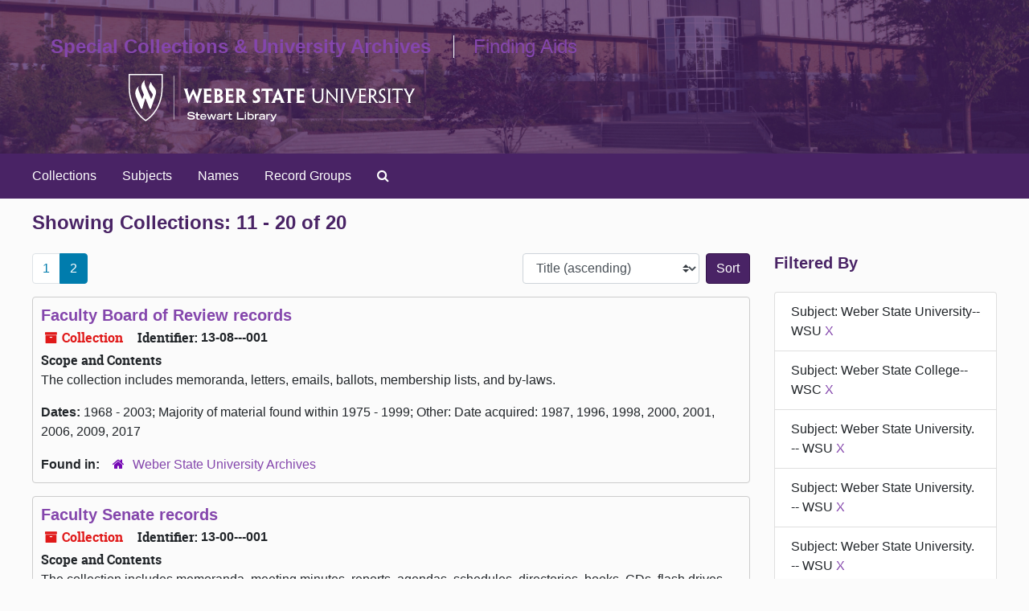

--- FILE ---
content_type: text/html;charset=utf-8
request_url: https://archivesspace.weber.edu/repositories/resources?q%5B%5D=%2A&op%5B%5D=&field%5B%5D=title&from_year%5B%5D=&to_year%5B%5D=&limit=resource&filter_fields%5B%5D=subjects&filter_values%5B%5D=Weber+State+University--WSU&filter_fields%5B%5D=repository&filter_values%5B%5D=%2Frepositories%2F2&filter_fields%5B%5D=subjects&filter_values%5B%5D=Weber+State+College--WSC&filter_fields%5B%5D=subjects&filter_values%5B%5D=Weber+State+University.+--+WSU&filter_fields%5B%5D=subjects&filter_values%5B%5D=Weber+State+University.+--+WSU&filter_fields%5B%5D=subjects&filter_values%5B%5D=Weber+State+University.+--+WSU&sort=title_sort%20asc&page=2
body_size: 86698
content:
<!DOCTYPE html>
<html lang="en">
<head>
	<meta charset="utf-8"/>
	<meta http-equiv="X-UA-Compatible" content="IE=edge"/>
	<meta name="viewport" content="width=device-width, initial-scale=1">
	<link rel="icon" type="image/png" href="/favicon-AS.png">
<link rel="icon" type="image/svg+xml" href="/favicon-AS.svg">

	<title>Collections | ArchivesSpace Public Interface</title>
	<meta name="csrf-param" content="authenticity_token" />
<meta name="csrf-token" content="KOicYrCdKIuTF3veGkaX8Ks9D9IUioWzMyeLh5/huWLGMdBLNbFYXysmRfu42gJmwfNLvBG+PBDOz3TfPGLRvg==" />

		<meta name="referrer" content="origin-when-cross-origin" />

	<script>
	 var APP_PATH = '/';
	 var SHOW_IDENTIFIERS_IN_TREE = false;
	</script>

	<link rel="stylesheet" media="all" href="/assets/application-67cf249e227fdae75e9158bdac2224e4916dbbf18ad7ca8232c0b03f7af59b26.css" />
	<script src="/assets/application-589dd4e86c691634ac2aec1683b4c758133e463261a6795a9e45d0f75b93fad7.js"></script>

	

		<!-- Begin plugin layout -->
		<link rel="stylesheet" media="screen" href="/assets/custom.css" />
		<!-- End plugin layout -->
		<!-- Begin plugin layout -->
		
		<!-- End plugin layout -->
		<!-- Begin plugin layout -->
		
		<!-- End plugin layout -->
		<!-- Begin plugin layout -->
		
		<!-- End plugin layout -->
		<!-- Begin plugin layout -->
		
		<!-- End plugin layout -->

<!-- HTML5 shim and Respond.js for IE8 support of HTML5 elements and media queries -->
<!-- WARNING: Respond.js doesn't work if you view the page via file:// -->
<!--[if lt IE 9]>
	<script src="https://oss.maxcdn.com/html5shiv/3.7.3/html5shiv.min.js"></script>
	<script src="https://oss.maxcdn.com/respond/1.4.2/respond.min.js"></script>
<![endif]-->
</head>

<body class="min-h-screen d-flex flex-column">

		<!-- Begin plugin layout -->
		
		<!-- End plugin layout -->
		<!-- Begin plugin layout -->
		
		<!-- End plugin layout -->
		<!-- Begin plugin layout -->
		
		<!-- End plugin layout -->
		<!-- Begin plugin layout -->
		
		<!-- End plugin layout -->
		<!-- Begin plugin layout -->
		
		<!-- End plugin layout -->

	<div class="skipnav">
  <a class="sr-only sr-only-focusable" href="#maincontent">Skip to main content</a>
        <a class="sr-only sr-only-focusable" href="#searchresults">Skip to search results</a>
</div>


	<div class="container-fluid no-pad">
		<section id="header">
  <div class="row">
    <div class="col-sm-6" id="sl-logo-mobile">
      <a href="https://library.weber.edu/" title="Stewart Library's homepage"><img class="logo" src="/assets/images/library_horiz_white.svg" alt="WSU Stewart Library" /></a>
    </div>
    <div class="col-md-7" id="site-name">
      <h1><a href="https://library.weber.edu/scua" title="Special Collections and University Archives homepage">Special Collections & University Archives</a></h1>
      <h1 class="h1-border-left"><a href="/" title="Homepage">Finding Aids</a></h1>
    </div>
    <div class="col-md-5" id="sl-logo">
    <a href="https://library.weber.edu/" title="Stewart Library's homepage"><img class="logo" src="/assets/images/library_horiz_white.svg" alt="WSU Stewart Library" /></a>
    </div>
  </div>
</section>


<div class="d-flex justify-content-start align-items-start">
		<section id="navigation">
  <nav class="navbar navbar-expand-lg navbar-light navbar-default bg-light p-0" aria-label="top-level navigation">
      <button type="button" class="navbar-toggler m-2 ml-auto" data-toggle="collapse" data-target="#collapsemenu" aria-expanded="false">
        <div class="container">
          <span class="sr-only">Navigation menu for smaller devices</span>
          <span class="navbar-toggler-icon"></span>
        </div>
      </button>
      <div class="collapse navbar-collapse top-bar pl-4" id="collapsemenu">
        <ul class="navbar-nav mr-auto">
            <li class="nav-item p-2">
              <a class="nav-link" href="/repositories/resources">Collections</a>
            </li>
            <li class="nav-item p-2">
              <a class="nav-link" href="/subjects">Subjects</a>
            </li>
            <li class="nav-item p-2">
              <a class="nav-link" href="/agents">Names</a>
            </li>
            <li class="nav-item p-2">
              <a class="nav-link" href="/classifications">Record Groups</a>
            </li>
            <li class="nav-item p-2"><a class="nav-link" href="/search?reset=true" title="Search The Archives">
                <span class="fa fa-search" aria-hidden="true"></span>
                <span class="sr-only">Search The Archives</span>
              </a>
            </li>
        </ul>
      </div>
  </nav>
</section>

	</div>

	<section id="content" class="container-fluid mt-2 pt-2 flex-grow-1">
		<a name="maincontent" id="maincontent"></a>
		
		<div class="row">
  <div class="col-sm-12">
     



  <h2>Showing Collections: 11 - 20 of 20</h2>
  </div>
</div>

<div class="row">
  <div class="col-sm-9">
    <a name="main" title="Main Content"></a>
    <div class="row my-3">
      <div class="w-100 px-bs d-flex flex-wrap justify-content-end gap-2">
          <div class="flex-grow-1">
            <nav id="paging" class="d-flex">
  <ul class="pagination flex-wrap mb-0">
        <li class="page-item"><a class="page-link"  href="/repositories/resources?q[]=%2A&amp;op[]=&amp;field[]=title&amp;from_year[]=&amp;to_year[]=&amp;limit=resource&amp;filter_fields[]=subjects&amp;filter_values[]=Weber+State+University--WSU&amp;filter_fields[]=repository&amp;filter_values[]=%2Frepositories%2F2&amp;filter_fields[]=subjects&amp;filter_values[]=Weber+State+College--WSC&amp;filter_fields[]=subjects&amp;filter_values[]=Weber+State+University.+--+WSU&amp;filter_fields[]=subjects&amp;filter_values[]=Weber+State+University.+--+WSU&amp;filter_fields[]=subjects&amp;filter_values[]=Weber+State+University.+--+WSU&amp;sort=title_sort asc&page=1">1</a></li>
        <li class="active page-item"><a class="page-link"  href="#">2</a></li>
  </ul>
</nav>

          </div>
        <div>
          


<div class="sorter d-flex align-items-center justify-content-end">
 <form class="form-horizontal d-flex align-items-center justify-content-end" action="/repositories/resources?q[]=%2A&amp;op[]=&amp;field[]=title&amp;from_year[]=&amp;to_year[]=&amp;limit=resource" accept-charset="UTF-8" method="get"><input name="utf8" type="hidden" value="&#x2713;" autocomplete="off" />
     <input type="hidden" name="q[]" id="q_0" value="*" autocomplete="off" />
  <input type="hidden" name="op[]" id="op_0" value="" autocomplete="off" />
  <input type="hidden" name="field[]" id="field_0" value="title" autocomplete="off" />
  <input type="hidden" name="from_year[]" id="from_year_0" value="" autocomplete="off" />
  <input type="hidden" name="to_year[]" id="to_year_0" value="" autocomplete="off" />
  <input type="hidden" name="limit" id="limit" value="resource" autocomplete="off" />
  <input type="hidden" name="filter_fields[]" id="filter_fields_0" value="subjects" autocomplete="off" />
  <input type="hidden" name="filter_fields[]" id="filter_fields_1" value="repository" autocomplete="off" />
  <input type="hidden" name="filter_fields[]" id="filter_fields_2" value="subjects" autocomplete="off" />
  <input type="hidden" name="filter_fields[]" id="filter_fields_3" value="subjects" autocomplete="off" />
  <input type="hidden" name="filter_fields[]" id="filter_fields_4" value="subjects" autocomplete="off" />
  <input type="hidden" name="filter_fields[]" id="filter_fields_5" value="subjects" autocomplete="off" />
  <input type="hidden" name="filter_values[]" id="filter_values_0" value="Weber State University--WSU" autocomplete="off" />
  <input type="hidden" name="filter_values[]" id="filter_values_1" value="/repositories/2" autocomplete="off" />
  <input type="hidden" name="filter_values[]" id="filter_values_2" value="Weber State College--WSC" autocomplete="off" />
  <input type="hidden" name="filter_values[]" id="filter_values_3" value="Weber State University. -- WSU" autocomplete="off" />
  <input type="hidden" name="filter_values[]" id="filter_values_4" value="Weber State University. -- WSU" autocomplete="off" />
  <input type="hidden" name="filter_values[]" id="filter_values_5" value="Weber State University. -- WSU" autocomplete="off" />
  <input type="hidden" name="action" id="action" value="index" autocomplete="off" />

   <label class="sr-only" for="sort">Sort by:</label>
   <select name="sort" id="sort" class="custom-select"><option value="">Relevance</option>
<option selected="selected" value="title_sort asc">Title (ascending)</option>
<option value="title_sort desc">Title (descending)</option>
<option value="year_sort asc">Year (ascending)</option>
<option value="year_sort desc">Year (descending)</option>
<option value="identifier asc">Identifier (ascending)</option>
<option value="identifier desc">Identifier (descending)</option></select>
   <input type="submit" name="commit" value="Sort" class="btn btn-primary ml-2" data-disable-with="Sort" />
</form></div>

        </div>
      </div>
    </div>
    <div class="row search-results"><div class="col-sm-12">

    <a name="searchresults" id="searchresults"></a>

         <div class="recordrow" style="clear:both" data-uri="/repositories/2/resources/2037">
    

<h3>
    <a class="record-title" href="/repositories/2/resources/2037">
      Faculty Board of Review records
    </a>
</h3>


<div class="badge-and-identifier">
  <div class="record-type-badge resource">
    <i class="fa fa-archive"></i>&#160;Collection 
  </div>
    <div class="identifier">
      <span class="id-label">Identifier:</span>&#160;<span class="component">13-08---001</span>
    </div>
</div>

    <div class="recordsummary" style="clear:both">

    <div class="abstract single_note">
      <span class='inline-label'>Scope and Contents</span>
        <p>The collection includes memoranda, letters, emails, ballots, membership lists, and by-laws.</p>
    </div>

    <div class="dates">
        <strong>Dates: </strong>
      1968 - 2003; Majority of material found within 1975 - 1999; Other: Date acquired: 1987, 1996, 1998, 2000, 2001, 2006, 2009, 2017
    </div>

  <div class="staff-hidden d-none">
  </div>

    

  <div class="result_context">
      <strong>Found in: </strong>
<span class="repo_name">
  <span class='record-type-badge repository' aria-hidden='true'>       <i class='fa fa-home'></i>     </span>
  <a href="/repositories/2">Weber State University Archives</a>
</span>

  </div>




</div>



   </div>

         <div class="recordrow" style="clear:both" data-uri="/repositories/2/resources/2034">
    

<h3>
    <a class="record-title" href="/repositories/2/resources/2034">
      Faculty Senate records
    </a>
</h3>


<div class="badge-and-identifier">
  <div class="record-type-badge resource">
    <i class="fa fa-archive"></i>&#160;Collection 
  </div>
    <div class="identifier">
      <span class="id-label">Identifier:</span>&#160;<span class="component">13-00---001</span>
    </div>
</div>

    <div class="recordsummary" style="clear:both">

    <div class="abstract single_note">
      <span class='inline-label'>Scope and Contents</span>
        <p>The collection includes memoranda, meeting minutes, reports, agendas, schedules, directories, books, CDs, flash drives, and floppy disks.</p>
    </div>

    <div class="dates">
        <strong>Dates: </strong>
      1948-2016; Majority of material found in 1970-2014; Other: Date acquired: 1982, 1986, 1987, 1996, 1998, 2000, 2001, 2006, 2009, 2017, 2018, and 2022
    </div>

  <div class="staff-hidden d-none">
  </div>

    

  <div class="result_context">
      <strong>Found in: </strong>
<span class="repo_name">
  <span class='record-type-badge repository' aria-hidden='true'>       <i class='fa fa-home'></i>     </span>
  <a href="/repositories/2">Weber State University Archives</a>
</span>

  </div>




</div>



   </div>

         <div class="recordrow" style="clear:both" data-uri="/repositories/2/resources/2038">
    

<h3>
    <a class="record-title" href="/repositories/2/resources/2038">
      Honorary Degree Committee records
    </a>
</h3>


<div class="badge-and-identifier">
  <div class="record-type-badge resource">
    <i class="fa fa-archive"></i>&#160;Collection 
  </div>
    <div class="identifier">
      <span class="id-label">Identifier:</span>&#160;<span class="component">13-10---001</span>
    </div>
</div>

    <div class="recordsummary" style="clear:both">

    <div class="abstract single_note">
      <span class='inline-label'>Scope and Contents</span>
        <p>The collection includes memoranda, letters, meeting minutes, and reports.</p>
    </div>

    <div class="dates">
        <strong>Dates: </strong>
      1960 - 1999; Majority of material found within 1975 - 1989; Date acquired: 1996, 1998, 2000, 2001, 2006, 2009
    </div>

  <div class="staff-hidden d-none">
  </div>

    

  <div class="result_context">
      <strong>Found in: </strong>
<span class="repo_name">
  <span class='record-type-badge repository' aria-hidden='true'>       <i class='fa fa-home'></i>     </span>
  <a href="/repositories/2">Weber State University Archives</a>
</span>

  </div>




</div>



   </div>

         <div class="recordrow" style="clear:both" data-uri="/repositories/2/resources/44">
    

<h3>
    <a class="record-title" href="/repositories/2/resources/44">
      John M. Elzey papers
    </a>
</h3>


<div class="badge-and-identifier">
  <div class="record-type-badge resource">
    <i class="fa fa-archive"></i>&#160;Collection 
  </div>
    <div class="identifier">
      <span class="id-label">Identifier:</span>&#160;<span class="component">05-04-03-002</span>
    </div>
</div>

    <div class="recordsummary" style="clear:both">

    <div class="abstract single_note">
      <span class='inline-label'>Arrangement</span>
        <p>This collection containes three series. Series 1, Plays and musicals, 1956-1988; Series 2, General office files, 1958-1987; Series 3, Asian studies, 1956-1991. Original order was maintained as much as possible, thus each series is in alphabetical order based on title or subject matter.</p>
    </div>

    <div class="dates">
        <strong>Dates: </strong>
      1956-1991; Other: Date acquired: 2000-08-24
    </div>

  <div class="staff-hidden d-none">
  </div>

    

  <div class="result_context">
      <strong>Found in: </strong>
<span class="repo_name">
  <span class='record-type-badge repository' aria-hidden='true'>       <i class='fa fa-home'></i>     </span>
  <a href="/repositories/2">Weber State University Archives</a>
</span>

  </div>




</div>



   </div>

         <div class="recordrow" style="clear:both" data-uri="/repositories/2/resources/2">
    

<h3>
    <a class="record-title" href="/repositories/2/resources/2">
      L. Kay Gillespie papers
    </a>
</h3>


<div class="badge-and-identifier">
  <div class="record-type-badge resource">
    <i class="fa fa-archive"></i>&#160;Collection 
  </div>
    <div class="identifier">
      <span class="id-label">Identifier:</span>&#160;<span class="component">10-01---001</span>
    </div>
</div>

    <div class="recordsummary" style="clear:both">

    <div class="abstract single_note">
      <span class='inline-label'>Scope and Contents</span>
        <p>This collection contains the research and writings of L. Kay Gillespie on crime, quackery, media, social class, and miscellaneous topics. It also contains papers and photographs related to his time as a professor as well as personal documents.</p>
    </div>

    <div class="dates">
        <strong>Dates: </strong>
      1859-2010
    </div>

  <div class="staff-hidden d-none">
  </div>

    

  <div class="result_context">
      <strong>Found in: </strong>
<span class="repo_name">
  <span class='record-type-badge repository' aria-hidden='true'>       <i class='fa fa-home'></i>     </span>
  <a href="/repositories/2">Weber State University Archives</a>
</span>

  </div>




</div>



   </div>

         <div class="recordrow" style="clear:both" data-uri="/repositories/2/resources/2039">
    

<h3>
    <a class="record-title" href="/repositories/2/resources/2039">
      Learning Resources Committee records
    </a>
</h3>


<div class="badge-and-identifier">
  <div class="record-type-badge resource">
    <i class="fa fa-archive"></i>&#160;Collection 
  </div>
    <div class="identifier">
      <span class="id-label">Identifier:</span>&#160;<span class="component">13-11---001</span>
    </div>
</div>

    <div class="recordsummary" style="clear:both">

    <div class="abstract single_note">
      <span class='inline-label'>Scope and Contents</span>
        <p>The collection includes memoranda, correspondence, meeting minutes, agendas, and reports.</p>
    </div>

    <div class="dates">
        <strong>Dates: </strong>
      1972 - 1986; Majority of material found within 1975 - 1982; Other: Date acquired: 1987, 1996
    </div>

  <div class="staff-hidden d-none">
  </div>

    

  <div class="result_context">
      <strong>Found in: </strong>
<span class="repo_name">
  <span class='record-type-badge repository' aria-hidden='true'>       <i class='fa fa-home'></i>     </span>
  <a href="/repositories/2">Weber State University Archives</a>
</span>

  </div>




</div>



   </div>

         <div class="recordrow" style="clear:both" data-uri="/repositories/2/resources/1497">
    

<h3>
    <a class="record-title" href="/repositories/2/resources/1497">
      Lee McKenzie Papers
    </a>
</h3>


<div class="badge-and-identifier">
  <div class="record-type-badge resource">
    <i class="fa fa-archive"></i>&#160;Collection 
  </div>
    <div class="identifier">
      <span class="id-label">Identifier:</span>&#160;<span class="component">05-02---004</span>
    </div>
</div>

    <div class="recordsummary" style="clear:both">

    <div class="abstract single_note">
      <span class='inline-label'>Scope and Content</span>
        <p>This collection contains course information, student and faculty papers, newspaper and journal articles, books, cassette tapes, department notices, and lecture resources pertaining to the courses taught by Dr. Lee McKenzie throughout her career and specifically at Weber State College and Weber State University.</p>
    </div>

    <div class="dates">
        <strong>Dates: </strong>
      1970-1994; Majority of material found in 1980-1992; Other: Date acquired: 1995
    </div>

  <div class="staff-hidden d-none">
  </div>

    

  <div class="result_context">
      <strong>Found in: </strong>
<span class="repo_name">
  <span class='record-type-badge repository' aria-hidden='true'>       <i class='fa fa-home'></i>     </span>
  <a href="/repositories/2">Weber State University Archives</a>
</span>

  </div>




</div>



   </div>

         <div class="recordrow" style="clear:both" data-uri="/repositories/2/resources/1508">
    

<h3>
    <a class="record-title" href="/repositories/2/resources/1508">
      Richard M. Alston papers
    </a>
</h3>


<div class="badge-and-identifier">
  <div class="record-type-badge resource">
    <i class="fa fa-archive"></i>&#160;Collection 
  </div>
    <div class="identifier">
      <span class="id-label">Identifier:</span>&#160;<span class="component">06-03---002</span>
    </div>
</div>

    <div class="recordsummary" style="clear:both">

    <div class="abstract single_note">
      <span class='inline-label'>Scope and Contents</span>
        <p>This collection contains the research and writings of Richard M. Alston on economics with special attention paid to the economics of the environment.</p>
    </div>

    <div class="dates">
        <strong>Dates: </strong>
      1951-2006; Other: Date acquired: 1996; 2006.
    </div>

  <div class="staff-hidden d-none">
  </div>

    

  <div class="result_context">
      <strong>Found in: </strong>
<span class="repo_name">
  <span class='record-type-badge repository' aria-hidden='true'>       <i class='fa fa-home'></i>     </span>
  <a href="/repositories/2">Weber State University Archives</a>
</span>

  </div>




</div>



   </div>

         <div class="recordrow" style="clear:both" data-uri="/repositories/2/resources/2040">
    

<h3>
    <a class="record-title" href="/repositories/2/resources/2040">
      Teaching, Learning, and Assessment Committee records
    </a>
</h3>


<div class="badge-and-identifier">
  <div class="record-type-badge resource">
    <i class="fa fa-archive"></i>&#160;Collection 
  </div>
    <div class="identifier">
      <span class="id-label">Identifier:</span>&#160;<span class="component">13-14---001</span>
    </div>
</div>

    <div class="recordsummary" style="clear:both">

    <div class="abstract single_note">
      <span class='inline-label'>Scope and Contents</span>
        <p>The collection includes memoranda, meeting minutes, member lists, reports, mission and by-laws, and ephemera.</p>
    </div>

    <div class="dates">
        <strong>Dates: </strong>
      1946 - 2012; Majority of material found within 1993 - 1999; Date acquired: 1996, 2000, 2001, 2006, 2009, 2017
    </div>

  <div class="staff-hidden d-none">
  </div>

    

  <div class="result_context">
      <strong>Found in: </strong>
<span class="repo_name">
  <span class='record-type-badge repository' aria-hidden='true'>       <i class='fa fa-home'></i>     </span>
  <a href="/repositories/2">Weber State University Archives</a>
</span>

  </div>




</div>



   </div>

         <div class="recordrow" style="clear:both" data-uri="/repositories/2/resources/20">
    

<h3>
    <a class="record-title" href="/repositories/2/resources/20">
      WSUSA Legislative Branch records
    </a>
</h3>


<div class="badge-and-identifier">
  <div class="record-type-badge resource">
    <i class="fa fa-archive"></i>&#160;Collection 
  </div>
    <div class="identifier">
      <span class="id-label">Identifier:</span>&#160;<span class="component">15-02---001</span>
    </div>
</div>

    <div class="recordsummary" style="clear:both">

    <div class="abstract single_note">
      <span class='inline-label'>Arrangement</span>
        <p>Arranged into six series; Series 1, Academic Assembly, Legislative Council, Student Senate minutes, 1962-2005; Series 2, Student Senate bills and resolutions, 1964-2002; Series 3, Charters, guidelines, general binders, 1974-2000; Series 4, Manuals, 1994-2004; Series 5, Senate Budget Hearings, 1963-1997; Series 6, Committee papers, Senate projects, and general files, 1964-2004.</p>
    </div>

    <div class="dates">
        <strong>Dates: </strong>
      1962-2005; Other: Date acquired: 1987
    </div>

  <div class="staff-hidden d-none">
  </div>

    

  <div class="result_context">
      <strong>Found in: </strong>
<span class="repo_name">
  <span class='record-type-badge repository' aria-hidden='true'>       <i class='fa fa-home'></i>     </span>
  <a href="/repositories/2">Weber State University Archives</a>
</span>

  </div>




</div>



   </div>

    </div></div>
    <div class="row mt-2"><div class="col-sm-12">
    <nav id="paging_bottom" class="d-flex">
  <ul class="pagination flex-wrap mb-0">
        <li class="page-item"><a class="page-link"  href="/repositories/resources?q[]=%2A&amp;op[]=&amp;field[]=title&amp;from_year[]=&amp;to_year[]=&amp;limit=resource&amp;filter_fields[]=subjects&amp;filter_values[]=Weber+State+University--WSU&amp;filter_fields[]=repository&amp;filter_values[]=%2Frepositories%2F2&amp;filter_fields[]=subjects&amp;filter_values[]=Weber+State+College--WSC&amp;filter_fields[]=subjects&amp;filter_values[]=Weber+State+University.+--+WSU&amp;filter_fields[]=subjects&amp;filter_values[]=Weber+State+University.+--+WSU&amp;filter_fields[]=subjects&amp;filter_values[]=Weber+State+University.+--+WSU&amp;sort=title_sort asc&page=1">1</a></li>
        <li class="active page-item"><a class="page-link"  href="#">2</a></li>
  </ul>
</nav>

    </div></div>
  </div>
  <div id="filter-sidebar" class="col-sm-3">
    <a name="filter" title="Filter Results"></a>
    
<div class="filters my-3">
    <h3>Filtered By </h3>
       <ul class='p-0 mt-4 mb-5'>
      <li class="list-group-item"><span class="filter">Subject: Weber State University--WSU
        <a href="/repositories/resources?q[]=%2A&amp;op[]=&amp;field[]=title&amp;from_year[]=&amp;to_year[]=&amp;limit=resource&amp;filter_fields[]=repository&amp;filter_values[]=%2Frepositories%2F2&amp;filter_fields[]=subjects&amp;filter_values[]=Weber+State+College--WSC&amp;filter_fields[]=subjects&amp;filter_values[]=Weber+State+University.+--+WSU&amp;filter_fields[]=subjects&amp;filter_values[]=Weber+State+University.+--+WSU&amp;filter_fields[]=subjects&amp;filter_values[]=Weber+State+University.+--+WSU&amp;sort=title_sort asc"
          title="Remove this filter " class="delete_filter">X</a>
      </li>
      <li class="list-group-item"><span class="filter">Subject: Weber State College--WSC
        <a href="/repositories/resources?q[]=%2A&amp;op[]=&amp;field[]=title&amp;from_year[]=&amp;to_year[]=&amp;limit=resource&amp;filter_fields[]=subjects&amp;filter_values[]=Weber+State+University--WSU&amp;filter_fields[]=repository&amp;filter_values[]=%2Frepositories%2F2&amp;filter_fields[]=subjects&amp;filter_values[]=Weber+State+University.+--+WSU&amp;filter_fields[]=subjects&amp;filter_values[]=Weber+State+University.+--+WSU&amp;filter_fields[]=subjects&amp;filter_values[]=Weber+State+University.+--+WSU&amp;sort=title_sort asc"
          title="Remove this filter " class="delete_filter">X</a>
      </li>
      <li class="list-group-item"><span class="filter">Subject: Weber State University. -- WSU
        <a href="/repositories/resources?q[]=%2A&amp;op[]=&amp;field[]=title&amp;from_year[]=&amp;to_year[]=&amp;limit=resource&amp;filter_fields[]=subjects&amp;filter_values[]=Weber+State+University--WSU&amp;filter_fields[]=repository&amp;filter_values[]=%2Frepositories%2F2&amp;filter_fields[]=subjects&amp;filter_values[]=Weber+State+College--WSC&amp;filter_fields[]=subjects&amp;filter_values[]=Weber+State+University.+--+WSU&amp;filter_fields[]=subjects&amp;filter_values[]=Weber+State+University.+--+WSU&amp;sort=title_sort asc"
          title="Remove this filter " class="delete_filter">X</a>
      </li>
      <li class="list-group-item"><span class="filter">Subject: Weber State University. -- WSU
        <a href="/repositories/resources?q[]=%2A&amp;op[]=&amp;field[]=title&amp;from_year[]=&amp;to_year[]=&amp;limit=resource&amp;filter_fields[]=subjects&amp;filter_values[]=Weber+State+University--WSU&amp;filter_fields[]=repository&amp;filter_values[]=%2Frepositories%2F2&amp;filter_fields[]=subjects&amp;filter_values[]=Weber+State+College--WSC&amp;filter_fields[]=subjects&amp;filter_values[]=Weber+State+University.+--+WSU&amp;filter_fields[]=subjects&amp;filter_values[]=Weber+State+University.+--+WSU&amp;sort=title_sort asc"
          title="Remove this filter " class="delete_filter">X</a>
      </li>
      <li class="list-group-item"><span class="filter">Subject: Weber State University. -- WSU
        <a href="/repositories/resources?q[]=%2A&amp;op[]=&amp;field[]=title&amp;from_year[]=&amp;to_year[]=&amp;limit=resource&amp;filter_fields[]=subjects&amp;filter_values[]=Weber+State+University--WSU&amp;filter_fields[]=repository&amp;filter_values[]=%2Frepositories%2F2&amp;filter_fields[]=subjects&amp;filter_values[]=Weber+State+College--WSC&amp;filter_fields[]=subjects&amp;filter_values[]=Weber+State+University.+--+WSU&amp;filter_fields[]=subjects&amp;filter_values[]=Weber+State+University.+--+WSU&amp;sort=title_sort asc"
          title="Remove this filter " class="delete_filter">X</a>
      </li>
      <li class="list-group-item"><span class="filter">Repository: Weber State University Archives
        <a href="/repositories/resources?q[]=%2A&amp;op[]=&amp;field[]=title&amp;from_year[]=&amp;to_year[]=&amp;limit=resource&amp;filter_fields[]=subjects&amp;filter_values[]=Weber+State+University--WSU&amp;filter_fields[]=subjects&amp;filter_values[]=Weber+State+College--WSC&amp;filter_fields[]=subjects&amp;filter_values[]=Weber+State+University.+--+WSU&amp;filter_fields[]=subjects&amp;filter_values[]=Weber+State+University.+--+WSU&amp;filter_fields[]=subjects&amp;filter_values[]=Weber+State+University.+--+WSU&amp;sort=title_sort asc"
          title="Remove this filter " class="delete_filter">X</a>
      </li>
 </ul>
</div>

<h3 class=''>Filter Results</h3>
 <div class="filter_more">
   <form class="form-horizontal container mx-0 mt-4 mb-5" action="/repositories/resources?q[]=%2A&amp;op[]=&amp;field[]=title&amp;from_year[]=&amp;to_year[]=&amp;limit=resource" accept-charset="UTF-8" method="get"><input name="utf8" type="hidden" value="&#x2713;" autocomplete="off" />
          <input type="hidden" name="q[]" value="*" autocomplete="off" />
  <input type="hidden" name="op[]" value="" autocomplete="off" />
  <input type="hidden" name="field[]" value="title" autocomplete="off" />
  <input type="hidden" name="from_year[]" value="" autocomplete="off" />
  <input type="hidden" name="to_year[]" value="" autocomplete="off" />
  <input type="hidden" name="limit" value="resource" autocomplete="off" />
  <input type="hidden" name="filter_fields[]" value="subjects" autocomplete="off" />
  <input type="hidden" name="filter_fields[]" value="repository" autocomplete="off" />
  <input type="hidden" name="filter_fields[]" value="subjects" autocomplete="off" />
  <input type="hidden" name="filter_fields[]" value="subjects" autocomplete="off" />
  <input type="hidden" name="filter_fields[]" value="subjects" autocomplete="off" />
  <input type="hidden" name="filter_fields[]" value="subjects" autocomplete="off" />
  <input type="hidden" name="filter_values[]" value="Weber State University--WSU" autocomplete="off" />
  <input type="hidden" name="filter_values[]" value="/repositories/2" autocomplete="off" />
  <input type="hidden" name="filter_values[]" value="Weber State College--WSC" autocomplete="off" />
  <input type="hidden" name="filter_values[]" value="Weber State University. -- WSU" autocomplete="off" />
  <input type="hidden" name="filter_values[]" value="Weber State University. -- WSU" autocomplete="off" />
  <input type="hidden" name="filter_values[]" value="Weber State University. -- WSU" autocomplete="off" />
  <input type="hidden" name="action" value="index" autocomplete="off" />

          <div class="form-group row">
            <input type="hidden" name="sort" value="" autocomplete="off" />
            <label class="sr-only" for="filter_q">Search within results</label>
            <input type="text" name="filter_q[]" id="filter_q" placeholder="Search within results" class="form-control" />
          </div>
          <div class="form-group row">
            <div class="col-md-6 year_from p-0 pr-md-1">
              <label class="sr-only" for="filter_from_year">From year</label>
              <input type="text" name="filter_from_year" id="filter_from_year" size="4" maxlength="4" class="form-control" placeholder="From year" />
            </div>
            <div class="col-md-6 year_to p-0 pl-md-1 pt-3 pt-md-0">
              <label class="sr-only" for="filter_to_year">To year</label>
              <input type="text" name="filter_to_year" id="filter_to_year" size="4" maxlength="4" class="form-control" placeholder="To year" />
            </div>
          </div>
      <div class='row'>
        <input type="submit" name="commit" value="Search" class="btn btn-primary" data-disable-with="Search" />
      </div>
</form> </div>

<h3>Additional filters: </h3>
<dl id="facets">


    <div id="subject-facet">
      <dt class='mb-2 mt-3'>Subject</dt>
          <dd>
  <a href="/repositories/resources?q[]=%2A&amp;op[]=&amp;field[]=title&amp;from_year[]=&amp;to_year[]=&amp;limit=resource&amp;filter_fields[]=subjects&amp;filter_values[]=Weber+State+University--WSU&amp;filter_fields[]=repository&amp;filter_values[]=%2Frepositories%2F2&amp;filter_fields[]=subjects&amp;filter_values[]=Weber+State+College--WSC&amp;filter_fields[]=subjects&amp;filter_values[]=Weber+State+University.+--+WSU&amp;filter_fields[]=subjects&amp;filter_values[]=Weber+State+University.+--+WSU&amp;filter_fields[]=subjects&amp;filter_values[]=Weber+State+University.+--+WSU&amp;sort=title_sort asc&amp;filter_fields[]=subjects&amp;filter_values[]=Weber+State+University--WSU"
    rel="nofollow"
    title="Filter By 'Weber State University--WSU'">
    Weber State University--WSU
  </a>
  <span class="badge badge-pill badge-dark">16</span>
</dd>

          <dd>
  <a href="/repositories/resources?q[]=%2A&amp;op[]=&amp;field[]=title&amp;from_year[]=&amp;to_year[]=&amp;limit=resource&amp;filter_fields[]=subjects&amp;filter_values[]=Weber+State+University--WSU&amp;filter_fields[]=repository&amp;filter_values[]=%2Frepositories%2F2&amp;filter_fields[]=subjects&amp;filter_values[]=Weber+State+College--WSC&amp;filter_fields[]=subjects&amp;filter_values[]=Weber+State+University.+--+WSU&amp;filter_fields[]=subjects&amp;filter_values[]=Weber+State+University.+--+WSU&amp;filter_fields[]=subjects&amp;filter_values[]=Weber+State+University.+--+WSU&amp;sort=title_sort asc&amp;filter_fields[]=subjects&amp;filter_values[]=Universities+and+colleges."
    rel="nofollow"
    title="Filter By 'Universities and colleges.'">
    Universities and colleges.
  </a>
  <span class="badge badge-pill badge-dark">8</span>
</dd>

          <dd>
  <a href="/repositories/resources?q[]=%2A&amp;op[]=&amp;field[]=title&amp;from_year[]=&amp;to_year[]=&amp;limit=resource&amp;filter_fields[]=subjects&amp;filter_values[]=Weber+State+University--WSU&amp;filter_fields[]=repository&amp;filter_values[]=%2Frepositories%2F2&amp;filter_fields[]=subjects&amp;filter_values[]=Weber+State+College--WSC&amp;filter_fields[]=subjects&amp;filter_values[]=Weber+State+University.+--+WSU&amp;filter_fields[]=subjects&amp;filter_values[]=Weber+State+University.+--+WSU&amp;filter_fields[]=subjects&amp;filter_values[]=Weber+State+University.+--+WSU&amp;sort=title_sort asc&amp;filter_fields[]=subjects&amp;filter_values[]=Faculty+member%2C+college+or+university"
    rel="nofollow"
    title="Filter By 'Faculty member, college or university'">
    Faculty member, college or university
  </a>
  <span class="badge badge-pill badge-dark">5</span>
</dd>

          <dd>
  <a href="/repositories/resources?q[]=%2A&amp;op[]=&amp;field[]=title&amp;from_year[]=&amp;to_year[]=&amp;limit=resource&amp;filter_fields[]=subjects&amp;filter_values[]=Weber+State+University--WSU&amp;filter_fields[]=repository&amp;filter_values[]=%2Frepositories%2F2&amp;filter_fields[]=subjects&amp;filter_values[]=Weber+State+College--WSC&amp;filter_fields[]=subjects&amp;filter_values[]=Weber+State+University.+--+WSU&amp;filter_fields[]=subjects&amp;filter_values[]=Weber+State+University.+--+WSU&amp;filter_fields[]=subjects&amp;filter_values[]=Weber+State+University.+--+WSU&amp;sort=title_sort asc&amp;filter_fields[]=subjects&amp;filter_values[]=Weber+State+University.+--+WSU"
    rel="nofollow"
    title="Filter By 'Weber State University. -- WSU'">
    Weber State University. -- WSU
  </a>
  <span class="badge badge-pill badge-dark">4</span>
</dd>

          <dd>
  <a href="/repositories/resources?q[]=%2A&amp;op[]=&amp;field[]=title&amp;from_year[]=&amp;to_year[]=&amp;limit=resource&amp;filter_fields[]=subjects&amp;filter_values[]=Weber+State+University--WSU&amp;filter_fields[]=repository&amp;filter_values[]=%2Frepositories%2F2&amp;filter_fields[]=subjects&amp;filter_values[]=Weber+State+College--WSC&amp;filter_fields[]=subjects&amp;filter_values[]=Weber+State+University.+--+WSU&amp;filter_fields[]=subjects&amp;filter_values[]=Weber+State+University.+--+WSU&amp;filter_fields[]=subjects&amp;filter_values[]=Weber+State+University.+--+WSU&amp;sort=title_sort asc&amp;filter_fields[]=subjects&amp;filter_values[]=Clippings+%28books%2C+newspapers%2C+etc.%29."
    rel="nofollow"
    title="Filter By 'Clippings (books, newspapers, etc.).'">
    Clippings (books, newspapers, etc.).
  </a>
  <span class="badge badge-pill badge-dark">3</span>
</dd>

        <div class="more-facets">
          <button type="button" class="more-facets__more mb-1 btn btn-sm">
            More <i class="fa fa-chevron-down"></i>
          </button>
          <div class="more-facets__facets">
              <dd>
  <a href="/repositories/resources?q[]=%2A&amp;op[]=&amp;field[]=title&amp;from_year[]=&amp;to_year[]=&amp;limit=resource&amp;filter_fields[]=subjects&amp;filter_values[]=Weber+State+University--WSU&amp;filter_fields[]=repository&amp;filter_values[]=%2Frepositories%2F2&amp;filter_fields[]=subjects&amp;filter_values[]=Weber+State+College--WSC&amp;filter_fields[]=subjects&amp;filter_values[]=Weber+State+University.+--+WSU&amp;filter_fields[]=subjects&amp;filter_values[]=Weber+State+University.+--+WSU&amp;filter_fields[]=subjects&amp;filter_values[]=Weber+State+University.+--+WSU&amp;sort=title_sort asc&amp;filter_fields[]=subjects&amp;filter_values[]=Committees."
    rel="nofollow"
    title="Filter By 'Committees.'">
    Committees.
  </a>
  <span class="badge badge-pill badge-dark">3</span>
</dd>

              <dd>
  <a href="/repositories/resources?q[]=%2A&amp;op[]=&amp;field[]=title&amp;from_year[]=&amp;to_year[]=&amp;limit=resource&amp;filter_fields[]=subjects&amp;filter_values[]=Weber+State+University--WSU&amp;filter_fields[]=repository&amp;filter_values[]=%2Frepositories%2F2&amp;filter_fields[]=subjects&amp;filter_values[]=Weber+State+College--WSC&amp;filter_fields[]=subjects&amp;filter_values[]=Weber+State+University.+--+WSU&amp;filter_fields[]=subjects&amp;filter_values[]=Weber+State+University.+--+WSU&amp;filter_fields[]=subjects&amp;filter_values[]=Weber+State+University.+--+WSU&amp;sort=title_sort asc&amp;filter_fields[]=subjects&amp;filter_values[]=Corporate+minutes."
    rel="nofollow"
    title="Filter By 'Corporate minutes.'">
    Corporate minutes.
  </a>
  <span class="badge badge-pill badge-dark">3</span>
</dd>

              <dd>
  <a href="/repositories/resources?q[]=%2A&amp;op[]=&amp;field[]=title&amp;from_year[]=&amp;to_year[]=&amp;limit=resource&amp;filter_fields[]=subjects&amp;filter_values[]=Weber+State+University--WSU&amp;filter_fields[]=repository&amp;filter_values[]=%2Frepositories%2F2&amp;filter_fields[]=subjects&amp;filter_values[]=Weber+State+College--WSC&amp;filter_fields[]=subjects&amp;filter_values[]=Weber+State+University.+--+WSU&amp;filter_fields[]=subjects&amp;filter_values[]=Weber+State+University.+--+WSU&amp;filter_fields[]=subjects&amp;filter_values[]=Weber+State+University.+--+WSU&amp;sort=title_sort asc&amp;filter_fields[]=subjects&amp;filter_values[]=Letters."
    rel="nofollow"
    title="Filter By 'Letters.'">
    Letters.
  </a>
  <span class="badge badge-pill badge-dark">3</span>
</dd>

              <dd>
  <a href="/repositories/resources?q[]=%2A&amp;op[]=&amp;field[]=title&amp;from_year[]=&amp;to_year[]=&amp;limit=resource&amp;filter_fields[]=subjects&amp;filter_values[]=Weber+State+University--WSU&amp;filter_fields[]=repository&amp;filter_values[]=%2Frepositories%2F2&amp;filter_fields[]=subjects&amp;filter_values[]=Weber+State+College--WSC&amp;filter_fields[]=subjects&amp;filter_values[]=Weber+State+University.+--+WSU&amp;filter_fields[]=subjects&amp;filter_values[]=Weber+State+University.+--+WSU&amp;filter_fields[]=subjects&amp;filter_values[]=Weber+State+University.+--+WSU&amp;sort=title_sort asc&amp;filter_fields[]=subjects&amp;filter_values[]=Photographs."
    rel="nofollow"
    title="Filter By 'Photographs.'">
    Photographs.
  </a>
  <span class="badge badge-pill badge-dark">3</span>
</dd>

              <dd>
  <a href="/repositories/resources?q[]=%2A&amp;op[]=&amp;field[]=title&amp;from_year[]=&amp;to_year[]=&amp;limit=resource&amp;filter_fields[]=subjects&amp;filter_values[]=Weber+State+University--WSU&amp;filter_fields[]=repository&amp;filter_values[]=%2Frepositories%2F2&amp;filter_fields[]=subjects&amp;filter_values[]=Weber+State+College--WSC&amp;filter_fields[]=subjects&amp;filter_values[]=Weber+State+University.+--+WSU&amp;filter_fields[]=subjects&amp;filter_values[]=Weber+State+University.+--+WSU&amp;filter_fields[]=subjects&amp;filter_values[]=Weber+State+University.+--+WSU&amp;sort=title_sort asc&amp;filter_fields[]=subjects&amp;filter_values[]=Universities+and+colleges--Accounting."
    rel="nofollow"
    title="Filter By 'Universities and colleges--Accounting.'">
    Universities and colleges--Accounting.
  </a>
  <span class="badge badge-pill badge-dark">3</span>
</dd>

              <dd>
  <a href="/repositories/resources?q[]=%2A&amp;op[]=&amp;field[]=title&amp;from_year[]=&amp;to_year[]=&amp;limit=resource&amp;filter_fields[]=subjects&amp;filter_values[]=Weber+State+University--WSU&amp;filter_fields[]=repository&amp;filter_values[]=%2Frepositories%2F2&amp;filter_fields[]=subjects&amp;filter_values[]=Weber+State+College--WSC&amp;filter_fields[]=subjects&amp;filter_values[]=Weber+State+University.+--+WSU&amp;filter_fields[]=subjects&amp;filter_values[]=Weber+State+University.+--+WSU&amp;filter_fields[]=subjects&amp;filter_values[]=Weber+State+University.+--+WSU&amp;sort=title_sort asc&amp;filter_fields[]=subjects&amp;filter_values[]=Curriculum."
    rel="nofollow"
    title="Filter By 'Curriculum.'">
    Curriculum.
  </a>
  <span class="badge badge-pill badge-dark">2</span>
</dd>

              <dd>
  <a href="/repositories/resources?q[]=%2A&amp;op[]=&amp;field[]=title&amp;from_year[]=&amp;to_year[]=&amp;limit=resource&amp;filter_fields[]=subjects&amp;filter_values[]=Weber+State+University--WSU&amp;filter_fields[]=repository&amp;filter_values[]=%2Frepositories%2F2&amp;filter_fields[]=subjects&amp;filter_values[]=Weber+State+College--WSC&amp;filter_fields[]=subjects&amp;filter_values[]=Weber+State+University.+--+WSU&amp;filter_fields[]=subjects&amp;filter_values[]=Weber+State+University.+--+WSU&amp;filter_fields[]=subjects&amp;filter_values[]=Weber+State+University.+--+WSU&amp;sort=title_sort asc&amp;filter_fields[]=subjects&amp;filter_values[]=Faculty+member%2C+College+or+university."
    rel="nofollow"
    title="Filter By 'Faculty member, College or university.'">
    Faculty member, College or university.
  </a>
  <span class="badge badge-pill badge-dark">2</span>
</dd>

              <dd>
  <a href="/repositories/resources?q[]=%2A&amp;op[]=&amp;field[]=title&amp;from_year[]=&amp;to_year[]=&amp;limit=resource&amp;filter_fields[]=subjects&amp;filter_values[]=Weber+State+University--WSU&amp;filter_fields[]=repository&amp;filter_values[]=%2Frepositories%2F2&amp;filter_fields[]=subjects&amp;filter_values[]=Weber+State+College--WSC&amp;filter_fields[]=subjects&amp;filter_values[]=Weber+State+University.+--+WSU&amp;filter_fields[]=subjects&amp;filter_values[]=Weber+State+University.+--+WSU&amp;filter_fields[]=subjects&amp;filter_values[]=Weber+State+University.+--+WSU&amp;sort=title_sort asc&amp;filter_fields[]=subjects&amp;filter_values[]=American+literature"
    rel="nofollow"
    title="Filter By 'American literature'">
    American literature
  </a>
  <span class="badge badge-pill badge-dark">1</span>
</dd>

              <dd>
  <a href="/repositories/resources?q[]=%2A&amp;op[]=&amp;field[]=title&amp;from_year[]=&amp;to_year[]=&amp;limit=resource&amp;filter_fields[]=subjects&amp;filter_values[]=Weber+State+University--WSU&amp;filter_fields[]=repository&amp;filter_values[]=%2Frepositories%2F2&amp;filter_fields[]=subjects&amp;filter_values[]=Weber+State+College--WSC&amp;filter_fields[]=subjects&amp;filter_values[]=Weber+State+University.+--+WSU&amp;filter_fields[]=subjects&amp;filter_values[]=Weber+State+University.+--+WSU&amp;filter_fields[]=subjects&amp;filter_values[]=Weber+State+University.+--+WSU&amp;sort=title_sort asc&amp;filter_fields[]=subjects&amp;filter_values[]=Awards."
    rel="nofollow"
    title="Filter By 'Awards.'">
    Awards.
  </a>
  <span class="badge badge-pill badge-dark">1</span>
</dd>

              <dd>
  <a href="/repositories/resources?q[]=%2A&amp;op[]=&amp;field[]=title&amp;from_year[]=&amp;to_year[]=&amp;limit=resource&amp;filter_fields[]=subjects&amp;filter_values[]=Weber+State+University--WSU&amp;filter_fields[]=repository&amp;filter_values[]=%2Frepositories%2F2&amp;filter_fields[]=subjects&amp;filter_values[]=Weber+State+College--WSC&amp;filter_fields[]=subjects&amp;filter_values[]=Weber+State+University.+--+WSU&amp;filter_fields[]=subjects&amp;filter_values[]=Weber+State+University.+--+WSU&amp;filter_fields[]=subjects&amp;filter_values[]=Weber+State+University.+--+WSU&amp;sort=title_sort asc&amp;filter_fields[]=subjects&amp;filter_values[]=Beta+Alpha+Psi%3A+Theta+Tau+chapter+at+Weber+State+University"
    rel="nofollow"
    title="Filter By 'Beta Alpha Psi: Theta Tau chapter at Weber State University'">
    Beta Alpha Psi: Theta Tau chapter at Weber State University
  </a>
  <span class="badge badge-pill badge-dark">1</span>
</dd>

              <dd>
  <a href="/repositories/resources?q[]=%2A&amp;op[]=&amp;field[]=title&amp;from_year[]=&amp;to_year[]=&amp;limit=resource&amp;filter_fields[]=subjects&amp;filter_values[]=Weber+State+University--WSU&amp;filter_fields[]=repository&amp;filter_values[]=%2Frepositories%2F2&amp;filter_fields[]=subjects&amp;filter_values[]=Weber+State+College--WSC&amp;filter_fields[]=subjects&amp;filter_values[]=Weber+State+University.+--+WSU&amp;filter_fields[]=subjects&amp;filter_values[]=Weber+State+University.+--+WSU&amp;filter_fields[]=subjects&amp;filter_values[]=Weber+State+University.+--+WSU&amp;sort=title_sort asc&amp;filter_fields[]=subjects&amp;filter_values[]=British+literature"
    rel="nofollow"
    title="Filter By 'British literature'">
    British literature
  </a>
  <span class="badge badge-pill badge-dark">1</span>
</dd>

              <dd>
  <a href="/repositories/resources?q[]=%2A&amp;op[]=&amp;field[]=title&amp;from_year[]=&amp;to_year[]=&amp;limit=resource&amp;filter_fields[]=subjects&amp;filter_values[]=Weber+State+University--WSU&amp;filter_fields[]=repository&amp;filter_values[]=%2Frepositories%2F2&amp;filter_fields[]=subjects&amp;filter_values[]=Weber+State+College--WSC&amp;filter_fields[]=subjects&amp;filter_values[]=Weber+State+University.+--+WSU&amp;filter_fields[]=subjects&amp;filter_values[]=Weber+State+University.+--+WSU&amp;filter_fields[]=subjects&amp;filter_values[]=Weber+State+University.+--+WSU&amp;sort=title_sort asc&amp;filter_fields[]=subjects&amp;filter_values[]=Church+of+Jesus+Christ+of+Latter-day+Saints"
    rel="nofollow"
    title="Filter By 'Church of Jesus Christ of Latter-day Saints'">
    Church of Jesus Christ of Latter-day Saints
  </a>
  <span class="badge badge-pill badge-dark">1</span>
</dd>

              <dd>
  <a href="/repositories/resources?q[]=%2A&amp;op[]=&amp;field[]=title&amp;from_year[]=&amp;to_year[]=&amp;limit=resource&amp;filter_fields[]=subjects&amp;filter_values[]=Weber+State+University--WSU&amp;filter_fields[]=repository&amp;filter_values[]=%2Frepositories%2F2&amp;filter_fields[]=subjects&amp;filter_values[]=Weber+State+College--WSC&amp;filter_fields[]=subjects&amp;filter_values[]=Weber+State+University.+--+WSU&amp;filter_fields[]=subjects&amp;filter_values[]=Weber+State+University.+--+WSU&amp;filter_fields[]=subjects&amp;filter_values[]=Weber+State+University.+--+WSU&amp;sort=title_sort asc&amp;filter_fields[]=subjects&amp;filter_values[]=College+student+government."
    rel="nofollow"
    title="Filter By 'College student government.'">
    College student government.
  </a>
  <span class="badge badge-pill badge-dark">1</span>
</dd>

              <dd>
  <a href="/repositories/resources?q[]=%2A&amp;op[]=&amp;field[]=title&amp;from_year[]=&amp;to_year[]=&amp;limit=resource&amp;filter_fields[]=subjects&amp;filter_values[]=Weber+State+University--WSU&amp;filter_fields[]=repository&amp;filter_values[]=%2Frepositories%2F2&amp;filter_fields[]=subjects&amp;filter_values[]=Weber+State+College--WSC&amp;filter_fields[]=subjects&amp;filter_values[]=Weber+State+University.+--+WSU&amp;filter_fields[]=subjects&amp;filter_values[]=Weber+State+University.+--+WSU&amp;filter_fields[]=subjects&amp;filter_values[]=Weber+State+University.+--+WSU&amp;sort=title_sort asc&amp;filter_fields[]=subjects&amp;filter_values[]=Community+theater."
    rel="nofollow"
    title="Filter By 'Community theater.'">
    Community theater.
  </a>
  <span class="badge badge-pill badge-dark">1</span>
</dd>

              <dd>
  <a href="/repositories/resources?q[]=%2A&amp;op[]=&amp;field[]=title&amp;from_year[]=&amp;to_year[]=&amp;limit=resource&amp;filter_fields[]=subjects&amp;filter_values[]=Weber+State+University--WSU&amp;filter_fields[]=repository&amp;filter_values[]=%2Frepositories%2F2&amp;filter_fields[]=subjects&amp;filter_values[]=Weber+State+College--WSC&amp;filter_fields[]=subjects&amp;filter_values[]=Weber+State+University.+--+WSU&amp;filter_fields[]=subjects&amp;filter_values[]=Weber+State+University.+--+WSU&amp;filter_fields[]=subjects&amp;filter_values[]=Weber+State+University.+--+WSU&amp;sort=title_sort asc&amp;filter_fields[]=subjects&amp;filter_values[]=Crime"
    rel="nofollow"
    title="Filter By 'Crime'">
    Crime
  </a>
  <span class="badge badge-pill badge-dark">1</span>
</dd>

              <dd>
  <a href="/repositories/resources?q[]=%2A&amp;op[]=&amp;field[]=title&amp;from_year[]=&amp;to_year[]=&amp;limit=resource&amp;filter_fields[]=subjects&amp;filter_values[]=Weber+State+University--WSU&amp;filter_fields[]=repository&amp;filter_values[]=%2Frepositories%2F2&amp;filter_fields[]=subjects&amp;filter_values[]=Weber+State+College--WSC&amp;filter_fields[]=subjects&amp;filter_values[]=Weber+State+University.+--+WSU&amp;filter_fields[]=subjects&amp;filter_values[]=Weber+State+University.+--+WSU&amp;filter_fields[]=subjects&amp;filter_values[]=Weber+State+University.+--+WSU&amp;sort=title_sort asc&amp;filter_fields[]=subjects&amp;filter_values[]=Dance."
    rel="nofollow"
    title="Filter By 'Dance.'">
    Dance.
  </a>
  <span class="badge badge-pill badge-dark">1</span>
</dd>

              <dd>
  <a href="/repositories/resources?q[]=%2A&amp;op[]=&amp;field[]=title&amp;from_year[]=&amp;to_year[]=&amp;limit=resource&amp;filter_fields[]=subjects&amp;filter_values[]=Weber+State+University--WSU&amp;filter_fields[]=repository&amp;filter_values[]=%2Frepositories%2F2&amp;filter_fields[]=subjects&amp;filter_values[]=Weber+State+College--WSC&amp;filter_fields[]=subjects&amp;filter_values[]=Weber+State+University.+--+WSU&amp;filter_fields[]=subjects&amp;filter_values[]=Weber+State+University.+--+WSU&amp;filter_fields[]=subjects&amp;filter_values[]=Weber+State+University.+--+WSU&amp;sort=title_sort asc&amp;filter_fields[]=subjects&amp;filter_values[]=Economics+and+Banking"
    rel="nofollow"
    title="Filter By 'Economics and Banking'">
    Economics and Banking
  </a>
  <span class="badge badge-pill badge-dark">1</span>
</dd>

              <dd>
  <a href="/repositories/resources?q[]=%2A&amp;op[]=&amp;field[]=title&amp;from_year[]=&amp;to_year[]=&amp;limit=resource&amp;filter_fields[]=subjects&amp;filter_values[]=Weber+State+University--WSU&amp;filter_fields[]=repository&amp;filter_values[]=%2Frepositories%2F2&amp;filter_fields[]=subjects&amp;filter_values[]=Weber+State+College--WSC&amp;filter_fields[]=subjects&amp;filter_values[]=Weber+State+University.+--+WSU&amp;filter_fields[]=subjects&amp;filter_values[]=Weber+State+University.+--+WSU&amp;filter_fields[]=subjects&amp;filter_values[]=Weber+State+University.+--+WSU&amp;sort=title_sort asc&amp;filter_fields[]=subjects&amp;filter_values[]=Education"
    rel="nofollow"
    title="Filter By 'Education'">
    Education
  </a>
  <span class="badge badge-pill badge-dark">1</span>
</dd>

              <dd>
  <a href="/repositories/resources?q[]=%2A&amp;op[]=&amp;field[]=title&amp;from_year[]=&amp;to_year[]=&amp;limit=resource&amp;filter_fields[]=subjects&amp;filter_values[]=Weber+State+University--WSU&amp;filter_fields[]=repository&amp;filter_values[]=%2Frepositories%2F2&amp;filter_fields[]=subjects&amp;filter_values[]=Weber+State+College--WSC&amp;filter_fields[]=subjects&amp;filter_values[]=Weber+State+University.+--+WSU&amp;filter_fields[]=subjects&amp;filter_values[]=Weber+State+University.+--+WSU&amp;filter_fields[]=subjects&amp;filter_values[]=Weber+State+University.+--+WSU&amp;sort=title_sort asc&amp;filter_fields[]=subjects&amp;filter_values[]=Educational+reports."
    rel="nofollow"
    title="Filter By 'Educational reports.'">
    Educational reports.
  </a>
  <span class="badge badge-pill badge-dark">1</span>
</dd>

              <dd>
  <a href="/repositories/resources?q[]=%2A&amp;op[]=&amp;field[]=title&amp;from_year[]=&amp;to_year[]=&amp;limit=resource&amp;filter_fields[]=subjects&amp;filter_values[]=Weber+State+University--WSU&amp;filter_fields[]=repository&amp;filter_values[]=%2Frepositories%2F2&amp;filter_fields[]=subjects&amp;filter_values[]=Weber+State+College--WSC&amp;filter_fields[]=subjects&amp;filter_values[]=Weber+State+University.+--+WSU&amp;filter_fields[]=subjects&amp;filter_values[]=Weber+State+University.+--+WSU&amp;filter_fields[]=subjects&amp;filter_values[]=Weber+State+University.+--+WSU&amp;sort=title_sort asc&amp;filter_fields[]=subjects&amp;filter_values[]=Environment+and+Conservation"
    rel="nofollow"
    title="Filter By 'Environment and Conservation'">
    Environment and Conservation
  </a>
  <span class="badge badge-pill badge-dark">1</span>
</dd>

              <dd>
  <a href="/repositories/resources?q[]=%2A&amp;op[]=&amp;field[]=title&amp;from_year[]=&amp;to_year[]=&amp;limit=resource&amp;filter_fields[]=subjects&amp;filter_values[]=Weber+State+University--WSU&amp;filter_fields[]=repository&amp;filter_values[]=%2Frepositories%2F2&amp;filter_fields[]=subjects&amp;filter_values[]=Weber+State+College--WSC&amp;filter_fields[]=subjects&amp;filter_values[]=Weber+State+University.+--+WSU&amp;filter_fields[]=subjects&amp;filter_values[]=Weber+State+University.+--+WSU&amp;filter_fields[]=subjects&amp;filter_values[]=Weber+State+University.+--+WSU&amp;sort=title_sort asc&amp;filter_fields[]=subjects&amp;filter_values[]=Environmentalism"
    rel="nofollow"
    title="Filter By 'Environmentalism'">
    Environmentalism
  </a>
  <span class="badge badge-pill badge-dark">1</span>
</dd>

              <dd>
  <a href="/repositories/resources?q[]=%2A&amp;op[]=&amp;field[]=title&amp;from_year[]=&amp;to_year[]=&amp;limit=resource&amp;filter_fields[]=subjects&amp;filter_values[]=Weber+State+University--WSU&amp;filter_fields[]=repository&amp;filter_values[]=%2Frepositories%2F2&amp;filter_fields[]=subjects&amp;filter_values[]=Weber+State+College--WSC&amp;filter_fields[]=subjects&amp;filter_values[]=Weber+State+University.+--+WSU&amp;filter_fields[]=subjects&amp;filter_values[]=Weber+State+University.+--+WSU&amp;filter_fields[]=subjects&amp;filter_values[]=Weber+State+University.+--+WSU&amp;sort=title_sort asc&amp;filter_fields[]=subjects&amp;filter_values[]=Evaluation."
    rel="nofollow"
    title="Filter By 'Evaluation.'">
    Evaluation.
  </a>
  <span class="badge badge-pill badge-dark">1</span>
</dd>

              <dd>
  <a href="/repositories/resources?q[]=%2A&amp;op[]=&amp;field[]=title&amp;from_year[]=&amp;to_year[]=&amp;limit=resource&amp;filter_fields[]=subjects&amp;filter_values[]=Weber+State+University--WSU&amp;filter_fields[]=repository&amp;filter_values[]=%2Frepositories%2F2&amp;filter_fields[]=subjects&amp;filter_values[]=Weber+State+College--WSC&amp;filter_fields[]=subjects&amp;filter_values[]=Weber+State+University.+--+WSU&amp;filter_fields[]=subjects&amp;filter_values[]=Weber+State+University.+--+WSU&amp;filter_fields[]=subjects&amp;filter_values[]=Weber+State+University.+--+WSU&amp;sort=title_sort asc&amp;filter_fields[]=subjects&amp;filter_values[]=Expense+accounts."
    rel="nofollow"
    title="Filter By 'Expense accounts.'">
    Expense accounts.
  </a>
  <span class="badge badge-pill badge-dark">1</span>
</dd>

              <dd>
  <a href="/repositories/resources?q[]=%2A&amp;op[]=&amp;field[]=title&amp;from_year[]=&amp;to_year[]=&amp;limit=resource&amp;filter_fields[]=subjects&amp;filter_values[]=Weber+State+University--WSU&amp;filter_fields[]=repository&amp;filter_values[]=%2Frepositories%2F2&amp;filter_fields[]=subjects&amp;filter_values[]=Weber+State+College--WSC&amp;filter_fields[]=subjects&amp;filter_values[]=Weber+State+University.+--+WSU&amp;filter_fields[]=subjects&amp;filter_values[]=Weber+State+University.+--+WSU&amp;filter_fields[]=subjects&amp;filter_values[]=Weber+State+University.+--+WSU&amp;sort=title_sort asc&amp;filter_fields[]=subjects&amp;filter_values[]=Fraternal+Organizations"
    rel="nofollow"
    title="Filter By 'Fraternal Organizations'">
    Fraternal Organizations
  </a>
  <span class="badge badge-pill badge-dark">1</span>
</dd>

              <dd>
  <a href="/repositories/resources?q[]=%2A&amp;op[]=&amp;field[]=title&amp;from_year[]=&amp;to_year[]=&amp;limit=resource&amp;filter_fields[]=subjects&amp;filter_values[]=Weber+State+University--WSU&amp;filter_fields[]=repository&amp;filter_values[]=%2Frepositories%2F2&amp;filter_fields[]=subjects&amp;filter_values[]=Weber+State+College--WSC&amp;filter_fields[]=subjects&amp;filter_values[]=Weber+State+University.+--+WSU&amp;filter_fields[]=subjects&amp;filter_values[]=Weber+State+University.+--+WSU&amp;filter_fields[]=subjects&amp;filter_values[]=Weber+State+University.+--+WSU&amp;sort=title_sort asc&amp;filter_fields[]=subjects&amp;filter_values[]=Hurst%2C+Dean"
    rel="nofollow"
    title="Filter By 'Hurst, Dean'">
    Hurst, Dean
  </a>
  <span class="badge badge-pill badge-dark">1</span>
</dd>

              <dd>
  <a href="/repositories/resources?q[]=%2A&amp;op[]=&amp;field[]=title&amp;from_year[]=&amp;to_year[]=&amp;limit=resource&amp;filter_fields[]=subjects&amp;filter_values[]=Weber+State+University--WSU&amp;filter_fields[]=repository&amp;filter_values[]=%2Frepositories%2F2&amp;filter_fields[]=subjects&amp;filter_values[]=Weber+State+College--WSC&amp;filter_fields[]=subjects&amp;filter_values[]=Weber+State+University.+--+WSU&amp;filter_fields[]=subjects&amp;filter_values[]=Weber+State+University.+--+WSU&amp;filter_fields[]=subjects&amp;filter_values[]=Weber+State+University.+--+WSU&amp;sort=title_sort asc&amp;filter_fields[]=subjects&amp;filter_values[]=Literature"
    rel="nofollow"
    title="Filter By 'Literature'">
    Literature
  </a>
  <span class="badge badge-pill badge-dark">1</span>
</dd>

              <dd>
  <a href="/repositories/resources?q[]=%2A&amp;op[]=&amp;field[]=title&amp;from_year[]=&amp;to_year[]=&amp;limit=resource&amp;filter_fields[]=subjects&amp;filter_values[]=Weber+State+University--WSU&amp;filter_fields[]=repository&amp;filter_values[]=%2Frepositories%2F2&amp;filter_fields[]=subjects&amp;filter_values[]=Weber+State+College--WSC&amp;filter_fields[]=subjects&amp;filter_values[]=Weber+State+University.+--+WSU&amp;filter_fields[]=subjects&amp;filter_values[]=Weber+State+University.+--+WSU&amp;filter_fields[]=subjects&amp;filter_values[]=Weber+State+University.+--+WSU&amp;sort=title_sort asc&amp;filter_fields[]=subjects&amp;filter_values[]=Mass+media"
    rel="nofollow"
    title="Filter By 'Mass media'">
    Mass media
  </a>
  <span class="badge badge-pill badge-dark">1</span>
</dd>

              <dd>
  <a href="/repositories/resources?q[]=%2A&amp;op[]=&amp;field[]=title&amp;from_year[]=&amp;to_year[]=&amp;limit=resource&amp;filter_fields[]=subjects&amp;filter_values[]=Weber+State+University--WSU&amp;filter_fields[]=repository&amp;filter_values[]=%2Frepositories%2F2&amp;filter_fields[]=subjects&amp;filter_values[]=Weber+State+College--WSC&amp;filter_fields[]=subjects&amp;filter_values[]=Weber+State+University.+--+WSU&amp;filter_fields[]=subjects&amp;filter_values[]=Weber+State+University.+--+WSU&amp;filter_fields[]=subjects&amp;filter_values[]=Weber+State+University.+--+WSU&amp;sort=title_sort asc&amp;filter_fields[]=subjects&amp;filter_values[]=Music."
    rel="nofollow"
    title="Filter By 'Music.'">
    Music.
  </a>
  <span class="badge badge-pill badge-dark">1</span>
</dd>

              <dd>
  <a href="/repositories/resources?q[]=%2A&amp;op[]=&amp;field[]=title&amp;from_year[]=&amp;to_year[]=&amp;limit=resource&amp;filter_fields[]=subjects&amp;filter_values[]=Weber+State+University--WSU&amp;filter_fields[]=repository&amp;filter_values[]=%2Frepositories%2F2&amp;filter_fields[]=subjects&amp;filter_values[]=Weber+State+College--WSC&amp;filter_fields[]=subjects&amp;filter_values[]=Weber+State+University.+--+WSU&amp;filter_fields[]=subjects&amp;filter_values[]=Weber+State+University.+--+WSU&amp;filter_fields[]=subjects&amp;filter_values[]=Weber+State+University.+--+WSU&amp;sort=title_sort asc&amp;filter_fields[]=subjects&amp;filter_values[]=Ogden+High+School"
    rel="nofollow"
    title="Filter By 'Ogden High School'">
    Ogden High School
  </a>
  <span class="badge badge-pill badge-dark">1</span>
</dd>

              <dd>
  <a href="/repositories/resources?q[]=%2A&amp;op[]=&amp;field[]=title&amp;from_year[]=&amp;to_year[]=&amp;limit=resource&amp;filter_fields[]=subjects&amp;filter_values[]=Weber+State+University--WSU&amp;filter_fields[]=repository&amp;filter_values[]=%2Frepositories%2F2&amp;filter_fields[]=subjects&amp;filter_values[]=Weber+State+College--WSC&amp;filter_fields[]=subjects&amp;filter_values[]=Weber+State+University.+--+WSU&amp;filter_fields[]=subjects&amp;filter_values[]=Weber+State+University.+--+WSU&amp;filter_fields[]=subjects&amp;filter_values[]=Weber+State+University.+--+WSU&amp;sort=title_sort asc&amp;filter_fields[]=subjects&amp;filter_values[]=Poetry"
    rel="nofollow"
    title="Filter By 'Poetry'">
    Poetry
  </a>
  <span class="badge badge-pill badge-dark">1</span>
</dd>

              <dd>
  <a href="/repositories/resources?q[]=%2A&amp;op[]=&amp;field[]=title&amp;from_year[]=&amp;to_year[]=&amp;limit=resource&amp;filter_fields[]=subjects&amp;filter_values[]=Weber+State+University--WSU&amp;filter_fields[]=repository&amp;filter_values[]=%2Frepositories%2F2&amp;filter_fields[]=subjects&amp;filter_values[]=Weber+State+College--WSC&amp;filter_fields[]=subjects&amp;filter_values[]=Weber+State+University.+--+WSU&amp;filter_fields[]=subjects&amp;filter_values[]=Weber+State+University.+--+WSU&amp;filter_fields[]=subjects&amp;filter_values[]=Weber+State+University.+--+WSU&amp;sort=title_sort asc&amp;filter_fields[]=subjects&amp;filter_values[]=President%2C+educational+institution."
    rel="nofollow"
    title="Filter By 'President, educational institution.'">
    President, educational institution.
  </a>
  <span class="badge badge-pill badge-dark">1</span>
</dd>

              <dd>
  <a href="/repositories/resources?q[]=%2A&amp;op[]=&amp;field[]=title&amp;from_year[]=&amp;to_year[]=&amp;limit=resource&amp;filter_fields[]=subjects&amp;filter_values[]=Weber+State+University--WSU&amp;filter_fields[]=repository&amp;filter_values[]=%2Frepositories%2F2&amp;filter_fields[]=subjects&amp;filter_values[]=Weber+State+College--WSC&amp;filter_fields[]=subjects&amp;filter_values[]=Weber+State+University.+--+WSU&amp;filter_fields[]=subjects&amp;filter_values[]=Weber+State+University.+--+WSU&amp;filter_fields[]=subjects&amp;filter_values[]=Weber+State+University.+--+WSU&amp;sort=title_sort asc&amp;filter_fields[]=subjects&amp;filter_values[]=Proposal+writing+in+educational+research."
    rel="nofollow"
    title="Filter By 'Proposal writing in educational research.'">
    Proposal writing in educational research.
  </a>
  <span class="badge badge-pill badge-dark">1</span>
</dd>

              <dd>
  <a href="/repositories/resources?q[]=%2A&amp;op[]=&amp;field[]=title&amp;from_year[]=&amp;to_year[]=&amp;limit=resource&amp;filter_fields[]=subjects&amp;filter_values[]=Weber+State+University--WSU&amp;filter_fields[]=repository&amp;filter_values[]=%2Frepositories%2F2&amp;filter_fields[]=subjects&amp;filter_values[]=Weber+State+College--WSC&amp;filter_fields[]=subjects&amp;filter_values[]=Weber+State+University.+--+WSU&amp;filter_fields[]=subjects&amp;filter_values[]=Weber+State+University.+--+WSU&amp;filter_fields[]=subjects&amp;filter_values[]=Weber+State+University.+--+WSU&amp;sort=title_sort asc&amp;filter_fields[]=subjects&amp;filter_values[]=Quacks+and+quackery"
    rel="nofollow"
    title="Filter By 'Quacks and quackery'">
    Quacks and quackery
  </a>
  <span class="badge badge-pill badge-dark">1</span>
</dd>

              <dd>
  <a href="/repositories/resources?q[]=%2A&amp;op[]=&amp;field[]=title&amp;from_year[]=&amp;to_year[]=&amp;limit=resource&amp;filter_fields[]=subjects&amp;filter_values[]=Weber+State+University--WSU&amp;filter_fields[]=repository&amp;filter_values[]=%2Frepositories%2F2&amp;filter_fields[]=subjects&amp;filter_values[]=Weber+State+College--WSC&amp;filter_fields[]=subjects&amp;filter_values[]=Weber+State+University.+--+WSU&amp;filter_fields[]=subjects&amp;filter_values[]=Weber+State+University.+--+WSU&amp;filter_fields[]=subjects&amp;filter_values[]=Weber+State+University.+--+WSU&amp;sort=title_sort asc&amp;filter_fields[]=subjects&amp;filter_values[]=Resolutions%2C+Legislative."
    rel="nofollow"
    title="Filter By 'Resolutions, Legislative.'">
    Resolutions, Legislative.
  </a>
  <span class="badge badge-pill badge-dark">1</span>
</dd>

              <dd>
  <a href="/repositories/resources?q[]=%2A&amp;op[]=&amp;field[]=title&amp;from_year[]=&amp;to_year[]=&amp;limit=resource&amp;filter_fields[]=subjects&amp;filter_values[]=Weber+State+University--WSU&amp;filter_fields[]=repository&amp;filter_values[]=%2Frepositories%2F2&amp;filter_fields[]=subjects&amp;filter_values[]=Weber+State+College--WSC&amp;filter_fields[]=subjects&amp;filter_values[]=Weber+State+University.+--+WSU&amp;filter_fields[]=subjects&amp;filter_values[]=Weber+State+University.+--+WSU&amp;filter_fields[]=subjects&amp;filter_values[]=Weber+State+University.+--+WSU&amp;sort=title_sort asc&amp;filter_fields[]=subjects&amp;filter_values[]=School+management+and+organization."
    rel="nofollow"
    title="Filter By 'School management and organization.'">
    School management and organization.
  </a>
  <span class="badge badge-pill badge-dark">1</span>
</dd>

              <dd>
  <a href="/repositories/resources?q[]=%2A&amp;op[]=&amp;field[]=title&amp;from_year[]=&amp;to_year[]=&amp;limit=resource&amp;filter_fields[]=subjects&amp;filter_values[]=Weber+State+University--WSU&amp;filter_fields[]=repository&amp;filter_values[]=%2Frepositories%2F2&amp;filter_fields[]=subjects&amp;filter_values[]=Weber+State+College--WSC&amp;filter_fields[]=subjects&amp;filter_values[]=Weber+State+University.+--+WSU&amp;filter_fields[]=subjects&amp;filter_values[]=Weber+State+University.+--+WSU&amp;filter_fields[]=subjects&amp;filter_values[]=Weber+State+University.+--+WSU&amp;sort=title_sort asc&amp;filter_fields[]=subjects&amp;filter_values[]=Social+classes"
    rel="nofollow"
    title="Filter By 'Social classes'">
    Social classes
  </a>
  <span class="badge badge-pill badge-dark">1</span>
</dd>

              <dd>
  <a href="/repositories/resources?q[]=%2A&amp;op[]=&amp;field[]=title&amp;from_year[]=&amp;to_year[]=&amp;limit=resource&amp;filter_fields[]=subjects&amp;filter_values[]=Weber+State+University--WSU&amp;filter_fields[]=repository&amp;filter_values[]=%2Frepositories%2F2&amp;filter_fields[]=subjects&amp;filter_values[]=Weber+State+College--WSC&amp;filter_fields[]=subjects&amp;filter_values[]=Weber+State+University.+--+WSU&amp;filter_fields[]=subjects&amp;filter_values[]=Weber+State+University.+--+WSU&amp;filter_fields[]=subjects&amp;filter_values[]=Weber+State+University.+--+WSU&amp;sort=title_sort asc&amp;filter_fields[]=subjects&amp;filter_values[]=Student+activities."
    rel="nofollow"
    title="Filter By 'Student activities.'">
    Student activities.
  </a>
  <span class="badge badge-pill badge-dark">1</span>
</dd>

              <dd>
  <a href="/repositories/resources?q[]=%2A&amp;op[]=&amp;field[]=title&amp;from_year[]=&amp;to_year[]=&amp;limit=resource&amp;filter_fields[]=subjects&amp;filter_values[]=Weber+State+University--WSU&amp;filter_fields[]=repository&amp;filter_values[]=%2Frepositories%2F2&amp;filter_fields[]=subjects&amp;filter_values[]=Weber+State+College--WSC&amp;filter_fields[]=subjects&amp;filter_values[]=Weber+State+University.+--+WSU&amp;filter_fields[]=subjects&amp;filter_values[]=Weber+State+University.+--+WSU&amp;filter_fields[]=subjects&amp;filter_values[]=Weber+State+University.+--+WSU&amp;sort=title_sort asc&amp;filter_fields[]=subjects&amp;filter_values[]=Theater."
    rel="nofollow"
    title="Filter By 'Theater.'">
    Theater.
  </a>
  <span class="badge badge-pill badge-dark">1</span>
</dd>

              <dd>
  <a href="/repositories/resources?q[]=%2A&amp;op[]=&amp;field[]=title&amp;from_year[]=&amp;to_year[]=&amp;limit=resource&amp;filter_fields[]=subjects&amp;filter_values[]=Weber+State+University--WSU&amp;filter_fields[]=repository&amp;filter_values[]=%2Frepositories%2F2&amp;filter_fields[]=subjects&amp;filter_values[]=Weber+State+College--WSC&amp;filter_fields[]=subjects&amp;filter_values[]=Weber+State+University.+--+WSU&amp;filter_fields[]=subjects&amp;filter_values[]=Weber+State+University.+--+WSU&amp;filter_fields[]=subjects&amp;filter_values[]=Weber+State+University.+--+WSU&amp;sort=title_sort asc&amp;filter_fields[]=subjects&amp;filter_values[]=Tutors+and+tutoring"
    rel="nofollow"
    title="Filter By 'Tutors and tutoring'">
    Tutors and tutoring
  </a>
  <span class="badge badge-pill badge-dark">1</span>
</dd>

              <dd>
  <a href="/repositories/resources?q[]=%2A&amp;op[]=&amp;field[]=title&amp;from_year[]=&amp;to_year[]=&amp;limit=resource&amp;filter_fields[]=subjects&amp;filter_values[]=Weber+State+University--WSU&amp;filter_fields[]=repository&amp;filter_values[]=%2Frepositories%2F2&amp;filter_fields[]=subjects&amp;filter_values[]=Weber+State+College--WSC&amp;filter_fields[]=subjects&amp;filter_values[]=Weber+State+University.+--+WSU&amp;filter_fields[]=subjects&amp;filter_values[]=Weber+State+University.+--+WSU&amp;filter_fields[]=subjects&amp;filter_values[]=Weber+State+University.+--+WSU&amp;sort=title_sort asc&amp;filter_fields[]=subjects&amp;filter_values[]=Universities+and+colleges--Administration."
    rel="nofollow"
    title="Filter By 'Universities and colleges--Administration.'">
    Universities and colleges--Administration.
  </a>
  <span class="badge badge-pill badge-dark">1</span>
</dd>

              <dd>
  <a href="/repositories/resources?q[]=%2A&amp;op[]=&amp;field[]=title&amp;from_year[]=&amp;to_year[]=&amp;limit=resource&amp;filter_fields[]=subjects&amp;filter_values[]=Weber+State+University--WSU&amp;filter_fields[]=repository&amp;filter_values[]=%2Frepositories%2F2&amp;filter_fields[]=subjects&amp;filter_values[]=Weber+State+College--WSC&amp;filter_fields[]=subjects&amp;filter_values[]=Weber+State+University.+--+WSU&amp;filter_fields[]=subjects&amp;filter_values[]=Weber+State+University.+--+WSU&amp;filter_fields[]=subjects&amp;filter_values[]=Weber+State+University.+--+WSU&amp;sort=title_sort asc&amp;filter_fields[]=subjects&amp;filter_values[]=Universities+and+colleges--Engineering+and+construction."
    rel="nofollow"
    title="Filter By 'Universities and colleges--Engineering and construction.'">
    Universities and colleges--Engineering and construction.
  </a>
  <span class="badge badge-pill badge-dark">1</span>
</dd>

              <dd>
  <a href="/repositories/resources?q[]=%2A&amp;op[]=&amp;field[]=title&amp;from_year[]=&amp;to_year[]=&amp;limit=resource&amp;filter_fields[]=subjects&amp;filter_values[]=Weber+State+University--WSU&amp;filter_fields[]=repository&amp;filter_values[]=%2Frepositories%2F2&amp;filter_fields[]=subjects&amp;filter_values[]=Weber+State+College--WSC&amp;filter_fields[]=subjects&amp;filter_values[]=Weber+State+University.+--+WSU&amp;filter_fields[]=subjects&amp;filter_values[]=Weber+State+University.+--+WSU&amp;filter_fields[]=subjects&amp;filter_values[]=Weber+State+University.+--+WSU&amp;sort=title_sort asc&amp;filter_fields[]=subjects&amp;filter_values[]=Universities+and+colleges--English."
    rel="nofollow"
    title="Filter By 'Universities and colleges--English.'">
    Universities and colleges--English.
  </a>
  <span class="badge badge-pill badge-dark">1</span>
</dd>

              <dd>
  <a href="/repositories/resources?q[]=%2A&amp;op[]=&amp;field[]=title&amp;from_year[]=&amp;to_year[]=&amp;limit=resource&amp;filter_fields[]=subjects&amp;filter_values[]=Weber+State+University--WSU&amp;filter_fields[]=repository&amp;filter_values[]=%2Frepositories%2F2&amp;filter_fields[]=subjects&amp;filter_values[]=Weber+State+College--WSC&amp;filter_fields[]=subjects&amp;filter_values[]=Weber+State+University.+--+WSU&amp;filter_fields[]=subjects&amp;filter_values[]=Weber+State+University.+--+WSU&amp;filter_fields[]=subjects&amp;filter_values[]=Weber+State+University.+--+WSU&amp;sort=title_sort asc&amp;filter_fields[]=subjects&amp;filter_values[]=Universities+and+colleges--History."
    rel="nofollow"
    title="Filter By 'Universities and colleges--History.'">
    Universities and colleges--History.
  </a>
  <span class="badge badge-pill badge-dark">1</span>
</dd>

              <dd>
  <a href="/repositories/resources?q[]=%2A&amp;op[]=&amp;field[]=title&amp;from_year[]=&amp;to_year[]=&amp;limit=resource&amp;filter_fields[]=subjects&amp;filter_values[]=Weber+State+University--WSU&amp;filter_fields[]=repository&amp;filter_values[]=%2Frepositories%2F2&amp;filter_fields[]=subjects&amp;filter_values[]=Weber+State+College--WSC&amp;filter_fields[]=subjects&amp;filter_values[]=Weber+State+University.+--+WSU&amp;filter_fields[]=subjects&amp;filter_values[]=Weber+State+University.+--+WSU&amp;filter_fields[]=subjects&amp;filter_values[]=Weber+State+University.+--+WSU&amp;sort=title_sort asc&amp;filter_fields[]=subjects&amp;filter_values[]=Weber+College"
    rel="nofollow"
    title="Filter By 'Weber College'">
    Weber College
  </a>
  <span class="badge badge-pill badge-dark">1</span>
</dd>

              <dd>
  <a href="/repositories/resources?q[]=%2A&amp;op[]=&amp;field[]=title&amp;from_year[]=&amp;to_year[]=&amp;limit=resource&amp;filter_fields[]=subjects&amp;filter_values[]=Weber+State+University--WSU&amp;filter_fields[]=repository&amp;filter_values[]=%2Frepositories%2F2&amp;filter_fields[]=subjects&amp;filter_values[]=Weber+State+College--WSC&amp;filter_fields[]=subjects&amp;filter_values[]=Weber+State+University.+--+WSU&amp;filter_fields[]=subjects&amp;filter_values[]=Weber+State+University.+--+WSU&amp;filter_fields[]=subjects&amp;filter_values[]=Weber+State+University.+--+WSU&amp;sort=title_sort asc&amp;filter_fields[]=subjects&amp;filter_values[]=Weber+State+College--Publication+of+proceedings."
    rel="nofollow"
    title="Filter By 'Weber State College--Publication of proceedings.'">
    Weber State College--Publication of proceedings.
  </a>
  <span class="badge badge-pill badge-dark">1</span>
</dd>

              <dd>
  <a href="/repositories/resources?q[]=%2A&amp;op[]=&amp;field[]=title&amp;from_year[]=&amp;to_year[]=&amp;limit=resource&amp;filter_fields[]=subjects&amp;filter_values[]=Weber+State+University--WSU&amp;filter_fields[]=repository&amp;filter_values[]=%2Frepositories%2F2&amp;filter_fields[]=subjects&amp;filter_values[]=Weber+State+College--WSC&amp;filter_fields[]=subjects&amp;filter_values[]=Weber+State+University.+--+WSU&amp;filter_fields[]=subjects&amp;filter_values[]=Weber+State+University.+--+WSU&amp;filter_fields[]=subjects&amp;filter_values[]=Weber+State+University.+--+WSU&amp;sort=title_sort asc&amp;filter_fields[]=subjects&amp;filter_values[]=Weber+State+University--Publication+of+proceedings."
    rel="nofollow"
    title="Filter By 'Weber State University--Publication of proceedings.'">
    Weber State University--Publication of proceedings.
  </a>
  <span class="badge badge-pill badge-dark">1</span>
</dd>

              <dd>
  <a href="/repositories/resources?q[]=%2A&amp;op[]=&amp;field[]=title&amp;from_year[]=&amp;to_year[]=&amp;limit=resource&amp;filter_fields[]=subjects&amp;filter_values[]=Weber+State+University--WSU&amp;filter_fields[]=repository&amp;filter_values[]=%2Frepositories%2F2&amp;filter_fields[]=subjects&amp;filter_values[]=Weber+State+College--WSC&amp;filter_fields[]=subjects&amp;filter_values[]=Weber+State+University.+--+WSU&amp;filter_fields[]=subjects&amp;filter_values[]=Weber+State+University.+--+WSU&amp;filter_fields[]=subjects&amp;filter_values[]=Weber+State+University.+--+WSU&amp;sort=title_sort asc&amp;filter_fields[]=subjects&amp;filter_values[]=World+War%2C+1939-1945"
    rel="nofollow"
    title="Filter By 'World War, 1939-1945'">
    World War, 1939-1945
  </a>
  <span class="badge badge-pill badge-dark">1</span>
</dd>

              <dd>
  <a href="/repositories/resources?q[]=%2A&amp;op[]=&amp;field[]=title&amp;from_year[]=&amp;to_year[]=&amp;limit=resource&amp;filter_fields[]=subjects&amp;filter_values[]=Weber+State+University--WSU&amp;filter_fields[]=repository&amp;filter_values[]=%2Frepositories%2F2&amp;filter_fields[]=subjects&amp;filter_values[]=Weber+State+College--WSC&amp;filter_fields[]=subjects&amp;filter_values[]=Weber+State+University.+--+WSU&amp;filter_fields[]=subjects&amp;filter_values[]=Weber+State+University.+--+WSU&amp;filter_fields[]=subjects&amp;filter_values[]=Weber+State+University.+--+WSU&amp;sort=title_sort asc&amp;filter_fields[]=subjects&amp;filter_values[]=Writing+centers"
    rel="nofollow"
    title="Filter By 'Writing centers'">
    Writing centers
  </a>
  <span class="badge badge-pill badge-dark">1</span>
</dd>

          </div>
          <button type="button" class="more-facets__less mb-1 btn btn-sm">
            Less <i class="fa fa-chevron-up"></i>
          </button>
        </div>
    </div>
    <div id="names-facet">
      <dt class='mb-2 mt-3'>Names</dt>
          <dd>
  <a href="/repositories/resources?q[]=%2A&amp;op[]=&amp;field[]=title&amp;from_year[]=&amp;to_year[]=&amp;limit=resource&amp;filter_fields[]=subjects&amp;filter_values[]=Weber+State+University--WSU&amp;filter_fields[]=repository&amp;filter_values[]=%2Frepositories%2F2&amp;filter_fields[]=subjects&amp;filter_values[]=Weber+State+College--WSC&amp;filter_fields[]=subjects&amp;filter_values[]=Weber+State+University.+--+WSU&amp;filter_fields[]=subjects&amp;filter_values[]=Weber+State+University.+--+WSU&amp;filter_fields[]=subjects&amp;filter_values[]=Weber+State+University.+--+WSU&amp;sort=title_sort asc&amp;filter_fields[]=published_agents&amp;filter_values[]=Alumni+Relations"
    rel="nofollow"
    title="Filter By 'Alumni Relations'">
    Alumni Relations
  </a>
  <span class="badge badge-pill badge-dark">1</span>
</dd>

          <dd>
  <a href="/repositories/resources?q[]=%2A&amp;op[]=&amp;field[]=title&amp;from_year[]=&amp;to_year[]=&amp;limit=resource&amp;filter_fields[]=subjects&amp;filter_values[]=Weber+State+University--WSU&amp;filter_fields[]=repository&amp;filter_values[]=%2Frepositories%2F2&amp;filter_fields[]=subjects&amp;filter_values[]=Weber+State+College--WSC&amp;filter_fields[]=subjects&amp;filter_values[]=Weber+State+University.+--+WSU&amp;filter_fields[]=subjects&amp;filter_values[]=Weber+State+University.+--+WSU&amp;filter_fields[]=subjects&amp;filter_values[]=Weber+State+University.+--+WSU&amp;sort=title_sort asc&amp;filter_fields[]=published_agents&amp;filter_values[]=College+of+Applied+Science+and+Technology+Collection"
    rel="nofollow"
    title="Filter By 'College of Applied Science and Technology Collection'">
    College of Applied Science and Technology Collection
  </a>
  <span class="badge badge-pill badge-dark">1</span>
</dd>

          <dd>
  <a href="/repositories/resources?q[]=%2A&amp;op[]=&amp;field[]=title&amp;from_year[]=&amp;to_year[]=&amp;limit=resource&amp;filter_fields[]=subjects&amp;filter_values[]=Weber+State+University--WSU&amp;filter_fields[]=repository&amp;filter_values[]=%2Frepositories%2F2&amp;filter_fields[]=subjects&amp;filter_values[]=Weber+State+College--WSC&amp;filter_fields[]=subjects&amp;filter_values[]=Weber+State+University.+--+WSU&amp;filter_fields[]=subjects&amp;filter_values[]=Weber+State+University.+--+WSU&amp;filter_fields[]=subjects&amp;filter_values[]=Weber+State+University.+--+WSU&amp;sort=title_sort asc&amp;filter_fields[]=published_agents&amp;filter_values[]=Elzey%2C+John+M."
    rel="nofollow"
    title="Filter By 'Elzey, John M.'">
    Elzey, John M.
  </a>
  <span class="badge badge-pill badge-dark">1</span>
</dd>

          <dd>
  <a href="/repositories/resources?q[]=%2A&amp;op[]=&amp;field[]=title&amp;from_year[]=&amp;to_year[]=&amp;limit=resource&amp;filter_fields[]=subjects&amp;filter_values[]=Weber+State+University--WSU&amp;filter_fields[]=repository&amp;filter_values[]=%2Frepositories%2F2&amp;filter_fields[]=subjects&amp;filter_values[]=Weber+State+College--WSC&amp;filter_fields[]=subjects&amp;filter_values[]=Weber+State+University.+--+WSU&amp;filter_fields[]=subjects&amp;filter_values[]=Weber+State+University.+--+WSU&amp;filter_fields[]=subjects&amp;filter_values[]=Weber+State+University.+--+WSU&amp;sort=title_sort asc&amp;filter_fields[]=published_agents&amp;filter_values[]=Executive+Committee+of+the+Faculty+Senate"
    rel="nofollow"
    title="Filter By 'Executive Committee of the Faculty Senate'">
    Executive Committee of the Faculty Senate
  </a>
  <span class="badge badge-pill badge-dark">1</span>
</dd>

          <dd>
  <a href="/repositories/resources?q[]=%2A&amp;op[]=&amp;field[]=title&amp;from_year[]=&amp;to_year[]=&amp;limit=resource&amp;filter_fields[]=subjects&amp;filter_values[]=Weber+State+University--WSU&amp;filter_fields[]=repository&amp;filter_values[]=%2Frepositories%2F2&amp;filter_fields[]=subjects&amp;filter_values[]=Weber+State+College--WSC&amp;filter_fields[]=subjects&amp;filter_values[]=Weber+State+University.+--+WSU&amp;filter_fields[]=subjects&amp;filter_values[]=Weber+State+University.+--+WSU&amp;filter_fields[]=subjects&amp;filter_values[]=Weber+State+University.+--+WSU&amp;sort=title_sort asc&amp;filter_fields[]=published_agents&amp;filter_values[]=Facilities+Management"
    rel="nofollow"
    title="Filter By 'Facilities Management'">
    Facilities Management
  </a>
  <span class="badge badge-pill badge-dark">1</span>
</dd>

        <div class="more-facets">
          <button type="button" class="more-facets__more mb-1 btn btn-sm">
            More <i class="fa fa-chevron-down"></i>
          </button>
          <div class="more-facets__facets">
              <dd>
  <a href="/repositories/resources?q[]=%2A&amp;op[]=&amp;field[]=title&amp;from_year[]=&amp;to_year[]=&amp;limit=resource&amp;filter_fields[]=subjects&amp;filter_values[]=Weber+State+University--WSU&amp;filter_fields[]=repository&amp;filter_values[]=%2Frepositories%2F2&amp;filter_fields[]=subjects&amp;filter_values[]=Weber+State+College--WSC&amp;filter_fields[]=subjects&amp;filter_values[]=Weber+State+University.+--+WSU&amp;filter_fields[]=subjects&amp;filter_values[]=Weber+State+University.+--+WSU&amp;filter_fields[]=subjects&amp;filter_values[]=Weber+State+University.+--+WSU&amp;sort=title_sort asc&amp;filter_fields[]=published_agents&amp;filter_values[]=Gillespie%2C+L.+Kay"
    rel="nofollow"
    title="Filter By 'Gillespie, L. Kay'">
    Gillespie, L. Kay
  </a>
  <span class="badge badge-pill badge-dark">1</span>
</dd>

              <dd>
  <a href="/repositories/resources?q[]=%2A&amp;op[]=&amp;field[]=title&amp;from_year[]=&amp;to_year[]=&amp;limit=resource&amp;filter_fields[]=subjects&amp;filter_values[]=Weber+State+University--WSU&amp;filter_fields[]=repository&amp;filter_values[]=%2Frepositories%2F2&amp;filter_fields[]=subjects&amp;filter_values[]=Weber+State+College--WSC&amp;filter_fields[]=subjects&amp;filter_values[]=Weber+State+University.+--+WSU&amp;filter_fields[]=subjects&amp;filter_values[]=Weber+State+University.+--+WSU&amp;filter_fields[]=subjects&amp;filter_values[]=Weber+State+University.+--+WSU&amp;sort=title_sort asc&amp;filter_fields[]=published_agents&amp;filter_values[]=Martino%2C+Daniel"
    rel="nofollow"
    title="Filter By 'Martino, Daniel'">
    Martino, Daniel
  </a>
  <span class="badge badge-pill badge-dark">1</span>
</dd>

              <dd>
  <a href="/repositories/resources?q[]=%2A&amp;op[]=&amp;field[]=title&amp;from_year[]=&amp;to_year[]=&amp;limit=resource&amp;filter_fields[]=subjects&amp;filter_values[]=Weber+State+University--WSU&amp;filter_fields[]=repository&amp;filter_values[]=%2Frepositories%2F2&amp;filter_fields[]=subjects&amp;filter_values[]=Weber+State+College--WSC&amp;filter_fields[]=subjects&amp;filter_values[]=Weber+State+University.+--+WSU&amp;filter_fields[]=subjects&amp;filter_values[]=Weber+State+University.+--+WSU&amp;filter_fields[]=subjects&amp;filter_values[]=Weber+State+University.+--+WSU&amp;sort=title_sort asc&amp;filter_fields[]=published_agents&amp;filter_values[]=Weber+State+University+Student+Association"
    rel="nofollow"
    title="Filter By 'Weber State University Student Association'">
    Weber State University Student Association
  </a>
  <span class="badge badge-pill badge-dark">1</span>
</dd>

              <dd>
  <a href="/repositories/resources?q[]=%2A&amp;op[]=&amp;field[]=title&amp;from_year[]=&amp;to_year[]=&amp;limit=resource&amp;filter_fields[]=subjects&amp;filter_values[]=Weber+State+University--WSU&amp;filter_fields[]=repository&amp;filter_values[]=%2Frepositories%2F2&amp;filter_fields[]=subjects&amp;filter_values[]=Weber+State+College--WSC&amp;filter_fields[]=subjects&amp;filter_values[]=Weber+State+University.+--+WSU&amp;filter_fields[]=subjects&amp;filter_values[]=Weber+State+University.+--+WSU&amp;filter_fields[]=subjects&amp;filter_values[]=Weber+State+University.+--+WSU&amp;sort=title_sort asc&amp;filter_fields[]=published_agents&amp;filter_values[]=Weber+State+University--College+of+Applied+Science+and+Technology."
    rel="nofollow"
    title="Filter By 'Weber State University--College of Applied Science and Technology.'">
    Weber State University--College of Applied Science and Technology.
  </a>
  <span class="badge badge-pill badge-dark">1</span>
</dd>

          </div>
          <button type="button" class="more-facets__less mb-1 btn btn-sm">
            Less <i class="fa fa-chevron-up"></i>
          </button>
        </div>
    </div>
</dl>


  </div>

</div>

	</section>

	<div class="container-fluid panel-footer">
  <div class="row">
     <div class="col-md-12">
       <p class="footer-items">
         | <a href="https://library.weber.edu/scua"</a>Special Collection and Univesity Archives</a>
         | <a href="https://library.weber.edu"</a>Stewart Library</a>
         | <a href="https://archivesspace.weber.edu/staff/">Staff Login</a>
     </div>
  </div>
</div>


</body>
</html>
